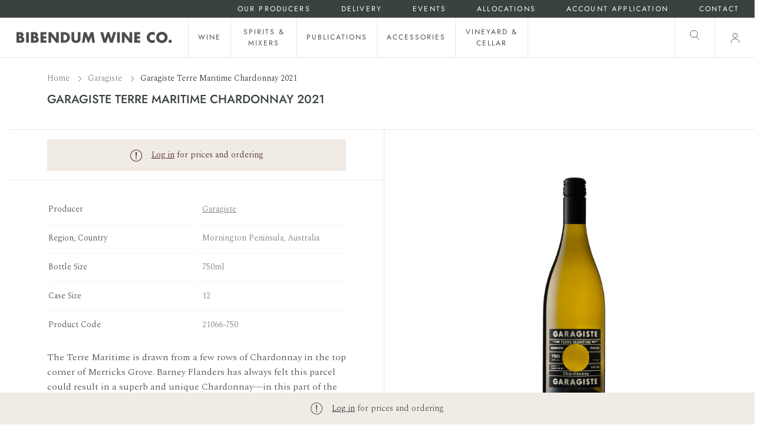

--- FILE ---
content_type: text/javascript
request_url: https://www.bibendum.com.au/cdn/shop/t/123/assets/jquery.collapser.js?v=100015195585991997261706572046
body_size: 1965
content:
(()=>{"use strict";var __webpack_modules__={316:(__unused_webpack_module,__webpack_exports__2,__webpack_require__2)=>{__webpack_require__2.r(__webpack_exports__2);var core_js_modules_es_array_find_js__WEBPACK_IMPORTED_MODULE_0__=__webpack_require__2(252),core_js_modules_es_array_find_js__WEBPACK_IMPORTED_MODULE_0___default=__webpack_require__2.n(core_js_modules_es_array_find_js__WEBPACK_IMPORTED_MODULE_0__),core_js_modules_es_regexp_exec_js__WEBPACK_IMPORTED_MODULE_1__=__webpack_require__2(102),core_js_modules_es_regexp_exec_js__WEBPACK_IMPORTED_MODULE_1___default=__webpack_require__2.n(core_js_modules_es_regexp_exec_js__WEBPACK_IMPORTED_MODULE_1__),core_js_modules_es_string_split_js__WEBPACK_IMPORTED_MODULE_2__=__webpack_require__2(210),core_js_modules_es_string_split_js__WEBPACK_IMPORTED_MODULE_2___default=__webpack_require__2.n(core_js_modules_es_string_split_js__WEBPACK_IMPORTED_MODULE_2__),core_js_modules_es_parse_int_js__WEBPACK_IMPORTED_MODULE_3__=__webpack_require__2(193),core_js_modules_es_parse_int_js__WEBPACK_IMPORTED_MODULE_3___default=__webpack_require__2.n(core_js_modules_es_parse_int_js__WEBPACK_IMPORTED_MODULE_3__),core_js_modules_es_array_slice_js__WEBPACK_IMPORTED_MODULE_4__=__webpack_require__2(137),core_js_modules_es_array_slice_js__WEBPACK_IMPORTED_MODULE_4___default=__webpack_require__2.n(core_js_modules_es_array_slice_js__WEBPACK_IMPORTED_MODULE_4__),core_js_modules_es_array_last_index_of_js__WEBPACK_IMPORTED_MODULE_5__=__webpack_require__2(317),core_js_modules_es_array_last_index_of_js__WEBPACK_IMPORTED_MODULE_5___default=__webpack_require__2.n(core_js_modules_es_array_last_index_of_js__WEBPACK_IMPORTED_MODULE_5__),core_js_modules_es_string_match_js__WEBPACK_IMPORTED_MODULE_6__=__webpack_require__2(250),core_js_modules_es_string_match_js__WEBPACK_IMPORTED_MODULE_6___default=__webpack_require__2.n(core_js_modules_es_string_match_js__WEBPACK_IMPORTED_MODULE_6__),core_js_modules_es_string_search_js__WEBPACK_IMPORTED_MODULE_7__=__webpack_require__2(205),core_js_modules_es_string_search_js__WEBPACK_IMPORTED_MODULE_7___default=__webpack_require__2.n(core_js_modules_es_string_search_js__WEBPACK_IMPORTED_MODULE_7__);(function(f){var t="collapser",a={mode:"words",speed:"slow",truncate:10,ellipsis:" ... ",controlBtn:null,showText:"Read More",hideText:"Read Less",showClass:"show-class",hideClass:"hide-class",atStart:"hide",blockTarget:"next",blockEffect:"fade",lockHide:!1,changeText:!1,beforeShow:null,afterShow:null,beforeHide:null,afterHide:null};function o(e,t2){var o2=this;o2.o=f.extend({},a,t2),o2.e=f(e),o2.init()}o.prototype={init:function(){var e=this;e.mode=e.o.mode,e.remaining=null,e.ctrlButton=f.isFunction(e.o.controlBtn)?e.o.controlBtn.call(e.e):f('<a href="#" data-ctrl></a>'),e.mode=="lines"&&e.e.wrapInner("<div>");var t2=f.isFunction(e.o.atStart)?e.o.atStart.call(e.e):e.o.atStart;(t2=e.e.attr("data-start")!==void 0?e.e.attr("data-start"):t2)=="hide"?e.hide(0):e.show(0)},show:function(e){var t2=this,o2=t2.e;t2.collapsed=!1,e===void 0&&(e=t2.o.speed),f.isFunction(t2.o.beforeShow)&&t2.o.beforeShow.call(t2.e,t2);function a2(){f.isFunction(t2.o.afterShow)&&t2.o.afterShow.call(t2.e,t2)}if(o2.find("[data-ctrl]").remove(),t2.mode=="block")t2.blockMode(o2,"show",e,a2);else{var n=t2.mode=="lines"?o2.children("div"):o2,i=n.height();if(t2.mode=="lines")n.height("auto");else{var l=n.data("collHTML");l!==void 0&&n.html(l)}var s=n.height();n.height(i),n.animate({height:s},e,function(){n.height("auto"),a2()}),o2.removeClass(t2.o.hideClass).addClass(t2.o.showClass),f.isFunction(t2.o.controlBtn)||o2.append(t2.ctrlButton),t2.ctrlButton.html(t2.o.hideText)}t2.bindEvent(),t2.o.lockHide&&t2.ctrlButton.remove()},hide:function(e){var t2=this,o2=t2.e;t2.collapsed=!0,e===void 0&&(e=t2.o.speed),f.isFunction(t2.o.beforeHide)&&t2.o.beforeHide.call(t2.e,t2);function a2(){f.isFunction(t2.o.afterHide)&&t2.o.afterHide.call(t2.e,t2)}if(o2.find("[data-ctrl]").remove(),t2.mode=="chars"||t2.mode=="words"){var n=o2.html(),i=t2.getCollapsedHTML(n,t2.mode,t2.o.truncate);if(i){var l=o2.text();t2.remaining=l.split(t2.mode=="words"?" ":"").length-t2.o.truncate,o2.data("collHTML",n),o2.html(i)}else t2.remaining=0}if(t2.mode=="lines"){var s=o2.children("div"),r=s.outerHeight();if((c=s.find("[data-col-char]")).length==0){var c=f('<span style="display:none" data-col-char>.</span>');s.prepend(c)}var d=c.height(),h=d*t2.o.truncate+d/4;r<=h?(h="auto",t2.remaining=0):t2.remaining=parseInt(Math.ceil((r-h)/d)),s.css({overflow:"hidden",height:h})}t2.mode=="block"&&t2.blockMode(o2,"hide",e,a2),a2(),t2.mode!="block"&&(o2.removeClass(t2.o.showClass).addClass(t2.o.hideClass),!f.isFunction(t2.o.controlBtn)&&0<t2.remaining&&o2.append(t2.ctrlButton),t2.ctrlButton.html(t2.o.showText)),t2.bindEvent()},blockMode:function(e,t2,o2,a2){var n=this,i=["fadeOut","slideUp","fadeIn","slideDown"],l=n.o.blockEffect=="fade"?0:1,s=t2=="hide"?i[l]:i[2+l];f.isFunction(n.o.blockTarget)?n.o.blockTarget.call(n.e)[s](o2,a2):f.fn[n.o.blockTarget]&&f(e)[n.o.blockTarget]()[s](o2,a2),t2=="show"?(e.removeClass(n.o.showClass).addClass(n.o.hideClass),n.o.changeText&&e.text(n.o.hideText)):(e.removeClass(n.o.hideClass).addClass(n.o.showClass),n.o.changeText&&e.text(n.o.showText))},getCollapsedHTML:function(e,t2,o2){for(var a2=!1,n=0,i=0,l=!0,s=0;s<=e.length;s++){if(char=e.charAt(s),char=="<"&&(a2=!0),char==">"&&(a2=!1),n==o2){i=s,l=!1;break}a2||(t2=="words"&&char==" "&&n++,t2=="chars"&&n++)}if(l)return!1;var r=e.slice(0,i);return this.balanceTags(r)+'<span class="coll-ellipsis">'+this.o.ellipsis+"</span>"},balanceTags:function(e){e.lastIndexOf("<")>e.lastIndexOf(">")&&(e=e.substring(0,e.lastIndexOf("<")));var t2=e.match(/<[^>]+>/g),o2=new Array;for(tag in t2)t2[tag].search("/")<=0?o2.push(t2[tag]):t2[tag].search("/")==1&&o2.pop();for(;0<o2.length;){var a2=o2.pop();e+="</"+(a2=a2.substring(1,a2.search(/[>]/)))+">"}return e},bindEvent:function(){var t2=this;(t2.mode=="block"?t2.e:t2.ctrlButton).off("click").on("click",function(e){e.preventDefault(),t2.collapsed?t2.show():t2.hide()})}},f.fn[t]=function(e){return this.each(function(){f.data(this,t)||f.data(this,t,new o(this,e))})}})(jQuery,document)}},__webpack_module_cache__={};function __webpack_require__(moduleId){var cachedModule=__webpack_module_cache__[moduleId];if(cachedModule!==void 0)return cachedModule.exports;var module=__webpack_module_cache__[moduleId]={exports:{}};return __webpack_modules__[moduleId].call(module.exports,module,module.exports,__webpack_require__),module.exports}__webpack_require__.m=__webpack_modules__,(()=>{var deferred=[];__webpack_require__.O=(result,chunkIds,fn,priority)=>{if(chunkIds){priority=priority||0;for(var i=deferred.length;i>0&&deferred[i-1][2]>priority;i--)deferred[i]=deferred[i-1];deferred[i]=[chunkIds,fn,priority];return}for(var notFulfilled=1/0,i=0;i<deferred.length;i++){for(var[chunkIds,fn,priority]=deferred[i],fulfilled=!0,j=0;j<chunkIds.length;j++)(priority&!1||notFulfilled>=priority)&&Object.keys(__webpack_require__.O).every(key=>__webpack_require__.O[key](chunkIds[j]))?chunkIds.splice(j--,1):(fulfilled=!1,priority<notFulfilled&&(notFulfilled=priority));if(fulfilled){deferred.splice(i--,1);var r=fn();r!==void 0&&(result=r)}}return result}})(),__webpack_require__.n=module=>{var getter=module&&module.__esModule?()=>module.default:()=>module;return __webpack_require__.d(getter,{a:getter}),getter},__webpack_require__.d=(exports,definition)=>{for(var key in definition)__webpack_require__.o(definition,key)&&!__webpack_require__.o(exports,key)&&Object.defineProperty(exports,key,{enumerable:!0,get:definition[key]})},__webpack_require__.g=function(){if(typeof globalThis=="object")return globalThis;try{return this||new Function("return this")()}catch{if(typeof window=="object")return window}}(),__webpack_require__.o=(obj,prop)=>Object.prototype.hasOwnProperty.call(obj,prop),__webpack_require__.r=exports=>{typeof Symbol<"u"&&Symbol.toStringTag&&Object.defineProperty(exports,Symbol.toStringTag,{value:"Module"}),Object.defineProperty(exports,"__esModule",{value:!0})},(()=>{var installedChunks={1:0};__webpack_require__.O.j=chunkId=>installedChunks[chunkId]===0;var webpackJsonpCallback=(parentChunkLoadingFunction,data)=>{var[chunkIds,moreModules,runtime]=data,moduleId,chunkId,i=0;for(moduleId in moreModules)__webpack_require__.o(moreModules,moduleId)&&(__webpack_require__.m[moduleId]=moreModules[moduleId]);if(runtime)var result=runtime(__webpack_require__);for(parentChunkLoadingFunction&&parentChunkLoadingFunction(data);i<chunkIds.length;i++)chunkId=chunkIds[i],__webpack_require__.o(installedChunks,chunkId)&&installedChunks[chunkId]&&installedChunks[chunkId][0](),installedChunks[chunkIds[i]]=0;return __webpack_require__.O(result)},chunkLoadingGlobal=self.webpackChunkbibendum=self.webpackChunkbibendum||[];chunkLoadingGlobal.forEach(webpackJsonpCallback.bind(null,0)),chunkLoadingGlobal.push=webpackJsonpCallback.bind(null,chunkLoadingGlobal.push.bind(chunkLoadingGlobal))})();var __webpack_exports__=__webpack_require__.O(void 0,[37],()=>__webpack_require__(316));__webpack_exports__=__webpack_require__.O(__webpack_exports__)})();
//# sourceMappingURL=/cdn/shop/t/123/assets/jquery.collapser.js.map?v=100015195585991997261706572046


--- FILE ---
content_type: text/javascript; charset=utf-8
request_url: https://www.bibendum.com.au/products/garagiste-terre-maritime-chardonnay-2021.js
body_size: 817
content:
{"id":7864695095534,"title":"Garagiste Terre Maritime Chardonnay 2021","handle":"garagiste-terre-maritime-chardonnay-2021","description":"\u003cp class=\"richp\"\u003eThe Terre Maritime is drawn from a few rows of Chardonnay in the top corner of Merricks Grove. Barney Flanders has always felt this parcel could result in a superb and unique Chardonnay—in this part of the vineyard, the 25-year-old vines are rooted in brown soils rather than the more common reddish dirt of the area. The parcel also faces slightly east, offering the vines a cooler, more sheltered aspect. There is therefore less vigour than in the rest of the vineyard, and the bunches are a touch smaller. As a result, the fruit from this parcel tends to make a wine that has real power and intensity, without forgoing the finesse we associate with Garagiste Chardonnay.\u003c\/p\u003e\u003cp class=\"richp\"\u003e\u003cbr\u003e\u003c\/p\u003e\u003cp class=\"richp\"\u003e\u003cbr\u003e\u003c\/p\u003e\u003cp\u003e\u003cbr\u003e\u003c\/p\u003e","published_at":"2022-09-08T13:35:14+10:00","created_at":"2022-08-12T14:13:12+10:00","vendor":"Garagiste","type":"Australia White","tags":["Australia","Chardonnay","DISCOUNT_GROUP:DOMESTIC","Mornington Peninsula","PRICE:LUC:45","PRICE:STAFF:33.64","PRICE:WETDIFW:42.33","PRICE:WETDWS:34.89","Restrict-WA"],"price":4500,"price_min":4500,"price_max":4500,"available":false,"price_varies":false,"compare_at_price":null,"compare_at_price_min":0,"compare_at_price_max":0,"compare_at_price_varies":false,"variants":[{"id":43366634979566,"title":"Default Title","option1":"Default Title","option2":null,"option3":null,"sku":"21066-750","requires_shipping":true,"taxable":true,"featured_image":{"id":38016130384110,"product_id":7864695095534,"position":1,"created_at":"2022-09-08T17:35:24+10:00","updated_at":"2022-09-08T17:35:24+10:00","alt":null,"width":554,"height":2000,"src":"https:\/\/cdn.shopify.com\/s\/files\/1\/0620\/7468\/3630\/products\/18fa7ff0-272f-ed11-ab3d-0ac90280dbea_21066-750.png?v=1662622524","variant_ids":[43366634979566]},"available":false,"name":"Garagiste Terre Maritime Chardonnay 2021","public_title":null,"options":["Default Title"],"price":4500,"weight":16000,"compare_at_price":null,"inventory_management":"shopify","barcode":"","featured_media":{"alt":null,"id":30607713337582,"position":1,"preview_image":{"aspect_ratio":0.277,"height":2000,"width":554,"src":"https:\/\/cdn.shopify.com\/s\/files\/1\/0620\/7468\/3630\/products\/18fa7ff0-272f-ed11-ab3d-0ac90280dbea_21066-750.png?v=1662622524"}},"quantity_rule":{"min":1,"max":null,"increment":1},"quantity_price_breaks":[],"requires_selling_plan":false,"selling_plan_allocations":[]}],"images":["\/\/cdn.shopify.com\/s\/files\/1\/0620\/7468\/3630\/products\/18fa7ff0-272f-ed11-ab3d-0ac90280dbea_21066-750.png?v=1662622524"],"featured_image":"\/\/cdn.shopify.com\/s\/files\/1\/0620\/7468\/3630\/products\/18fa7ff0-272f-ed11-ab3d-0ac90280dbea_21066-750.png?v=1662622524","options":[{"name":"Title","position":1,"values":["Default Title"]}],"url":"\/products\/garagiste-terre-maritime-chardonnay-2021","media":[{"alt":null,"id":30607713337582,"position":1,"preview_image":{"aspect_ratio":0.277,"height":2000,"width":554,"src":"https:\/\/cdn.shopify.com\/s\/files\/1\/0620\/7468\/3630\/products\/18fa7ff0-272f-ed11-ab3d-0ac90280dbea_21066-750.png?v=1662622524"},"aspect_ratio":0.277,"height":2000,"media_type":"image","src":"https:\/\/cdn.shopify.com\/s\/files\/1\/0620\/7468\/3630\/products\/18fa7ff0-272f-ed11-ab3d-0ac90280dbea_21066-750.png?v=1662622524","width":554}],"requires_selling_plan":false,"selling_plan_groups":[]}